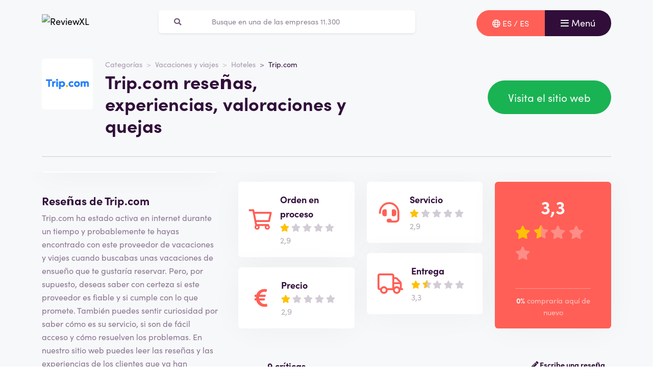

--- FILE ---
content_type: text/html; charset=UTF-8
request_url: https://reviewxl.com/es/trip-com-criticas
body_size: 12252
content:
<!doctype html>
<html lang="es-ES">
<head>
<meta charset="utf-8">
<script>(function(w,d,s,l,i){w[l]=w[l]||[];w[l].push({'gtm.start':
new Date().getTime(),event:'gtm.js'});var f=d.getElementsByTagName(s)[0],
j=d.createElement(s),dl=l!='dataLayer'?'&l='+l:'';j.async=true;j.src=
'https://www.googletagmanager.com/gtm.js?id='+i+dl;f.parentNode.insertBefore(j,f);
})(window,document,'script','dataLayer','GTM-T2WMPGR');</script>
<meta name="viewport" content="width=device-width, initial-scale=1.0, maximum-scale=5">
<title>Trip.com reseñas, experiencias y valoraciones enero 2026</title>

<meta name="description" content="¿Cómo califican los clientes a Trip.com? Ver todas las reseñas y experiencias ✅100 % independientes ✅clientes reales ✅confiables. Véalos aquí »"/>

<meta property="og:image" content="https://reviewxl.com/img/og-image-reviewxl.jpg">
<meta property="og:title" content="Trip.com reseñas, experiencias y valoraciones enero 2026">
<meta property="og:url" content="https://reviewxl.com/es/trip-com-criticas">
<meta property="og:type" content="website">
<meta property="og:locale" content="es_ES">
<meta property="og:site_name" content="ReviewXL">
<meta property="og:description" content="¿Cómo califican los clientes a Trip.com? Ver todas las reseñas y experiencias ✅100 % independientes ✅clientes reales ✅confiables. Véalos aquí »"/>

<!-- Twitter Meta Tags -->
<meta name="twitter:card" content="summary_large_image">
<meta property="twitter:domain" content="ReviewXL">
<meta property="twitter:url" content="https://reviewxl.com/es/trip-com-criticas">
<meta name="twitter:title" content="Trip.com reseñas, experiencias y valoraciones enero 2026">

<meta name="twitter:description" content="¿Cómo califican los clientes a Trip.com? Ver todas las reseñas y experiencias ✅100 % independientes ✅clientes reales ✅confiables. Véalos aquí »">
<meta name="twitter:image" content="https://reviewxl.com/img/og-image-reviewxl.jpg">
<link rel="dns-prefetch" href="https://use.typekit.net">
<link rel="dns-prefetch" href="https://wct-1.com">
<link rel="dns-prefetch" href="https://kit.fontawesome.com">
<link rel="dns-prefetch" href="https://ka-p.fontawesome.com">
<link rel="dns-prefetch" href="https://www.google-analytics.com">
<link rel="dns-prefetch" href="https://www.googletagmanager.com">
<link rel="preload" href="https://wct-1.com/wct.js" as="script">
<meta name="robots" content="index,follow"/>

<meta name='ir-site-verification-token' value='-1652266874'>

<link rel="canonical" href="https://reviewxl.com/es/trip-com-criticas">

<meta name="verification" content="3f2581db4ccb098f2d4803b10856dca9" />


<link rel="alternate" href="https://reviewxl.com/en-gb/trip-com-reviews" hreflang="en-gb"/>
<link rel="alternate" href="https://reviewxl.com/nl/trip-com-beoordelingen" hreflang="nl-nl"/>
<link rel="alternate" href="https://reviewxl.com/nl-be/trip-com-beoordelingen" hreflang="nl-be"/>
<link rel="alternate" href="https://reviewxl.com/fr-be/trip-com-commentaires" hreflang="fr-be"/>
<link rel="alternate" href="https://reviewxl.com/fr/trip-com-commentaires" hreflang="fr-fr"/>
<link rel="alternate" href="https://reviewxl.com/es/trip-com-criticas" hreflang="es-es"/>
<link rel="alternate" href="https://reviewxl.com/de/trip-com-bewertungen" hreflang="de-de"/>
<link rel="alternate" href="https://reviewxl.com/de-at/trip-com-bewertungen" hreflang="de-at"/>
<link rel="alternate" href="https://reviewxl.com/de-ch/trip-com-bewertungen" hreflang="de-ch"/>
<link rel="alternate" href="https://reviewxl.com/it/trip-com-recensioni" hreflang="it-it"/>
<link rel="alternate" href="https://reviewxl.com/pl/trip-com-recenzje" hreflang="pl-pl"/>
<link rel="alternate" href="https://reviewxl.com/en-us/trip-com-reviews" hreflang="en-us"/>
<link rel="alternate" href="https://reviewxl.com/en-ca/trip-com-reviews" hreflang="en-ca"/>
<link rel="alternate" href="https://reviewxl.com/pt-br/trip-com-avaliacoes" hreflang="pt-br"/>
<link rel="alternate" href="https://reviewxl.com/sv-se/trip-com-recensioner" hreflang="sv-se"/>
<link rel="alternate" href="https://reviewxl.com/da-dk/trip-com-anmeldelser" hreflang="da-dk"/>
<link rel="alternate" href="https://reviewxl.com/ar-ae/trip-com-reviews" hreflang="ar-ae"/>
<link rel="alternate" href="https://reviewxl.com/hi-in/trip-com-%E0%A4%B8%E0%A4%AE%E0%A5%80%E0%A4%95%E0%A5%8D%E0%A4%B7%E0%A4%BE%E0%A4%8F%E0%A4%82" hreflang="hi-in"/>
<link rel="alternate" href="https://reviewxl.com/fi-fi/trip-com-arvostelut" hreflang="fi-fi"/>
<link rel="alternate" href="https://reviewxl.com/no-no/trip-com-anmeldelser" hreflang="no-no"/>
<link rel="alternate" href="https://reviewxl.com/es-ar/trip-com-criticas" hreflang="es-ar"/>
<link rel="alternate" href="https://reviewxl.com/cs-cz/trip-com-recenze" hreflang="cs-cz"/>
<link rel="alternate" href="https://reviewxl.com/et-ee/trip-com-%C3%BClevaated" hreflang="et-ee"/>
<link rel="alternate" href="https://reviewxl.com/hu-hu/trip-com-%C3%A9rt%C3%A9kel%C3%A9sek" hreflang="hu-hu"/>
<link rel="alternate" href="https://reviewxl.com/es-mx/trip-com-criticas" hreflang="es-mx"/>
<link rel="alternate" href="https://reviewxl.com/ru-ru/trip-com-%D0%BE%D0%B1%D0%B7%D0%BE%D1%80%D1%8B" hreflang="ru-ru"/>
<link rel="alternate" href="https://reviewxl.com/uk-ua/trip-com-%D0%BE%D0%B3%D0%BB%D1%8F%D0%B4%D0%B8" hreflang="uk-ua"/>
<link rel="alternate" href="https://reviewxl.com/bg/trip-com-%D1%80%D0%B5%D1%86%D0%B5%D0%BD%D0%B7%D0%B8%D0%B8" hreflang="bg-bg"/>
<link rel="alternate" href="https://reviewxl.com/hr/trip-com-recenzije" hreflang="hr-hr"/>
<link rel="alternate" href="https://reviewxl.com/el-gr/trip-com-%CE%B1%CE%BE%CE%B9%CE%BF%CE%BB%CE%BF%CE%B3%CE%AE%CF%83%CE%B5%CE%B9%CF%82" hreflang="el-gr"/>
<link rel="alternate" href="https://reviewxl.com/en-ie/trip-com-reviews" hreflang="en-ie"/>
<link rel="alternate" href="https://reviewxl.com/lv/trip-com-atsauksmes" hreflang="lv-lv"/>
<link rel="alternate" href="https://reviewxl.com/lt/trip-com-atsiliepimai" hreflang="lt-lt"/>
<link rel="alternate" href="https://reviewxl.com/ro/trip-com-recenzii" hreflang="ro-ro"/>
<link rel="alternate" href="https://reviewxl.com/sk/trip-com-recenzie" hreflang="sk-sk"/>
<link rel="alternate" href="https://reviewxl.com/si/trip-com-ocene" hreflang="sl-si"/>
<link rel="alternate" href="https://reviewxl.com/en-gb/trip-com-reviews" hreflang="x-default"/>

<meta name="suffix" content="es">
<meta name="search-route" content="https://reviewxl.com/es/busqueda">
<link rel="apple-touch-icon" sizes="57x57" href="/favicon/apple-icon-57x57.png">
<link rel="apple-touch-icon" sizes="60x60" href="/favicon/apple-icon-60x60.png">
<link rel="apple-touch-icon" sizes="72x72" href="/favicon/apple-icon-72x72.png">
<link rel="apple-touch-icon" sizes="76x76" href="/favicon/apple-icon-76x76.png">
<link rel="apple-touch-icon" sizes="114x114" href="/favicon/apple-icon-114x114.png">
<link rel="apple-touch-icon" sizes="120x120" href="/favicon/apple-icon-120x120.png">
<link rel="apple-touch-icon" sizes="144x144" href="/favicon/apple-icon-144x144.png">
<link rel="apple-touch-icon" sizes="152x152" href="/favicon/apple-icon-152x152.png">
<link rel="apple-touch-icon" sizes="180x180" href="/favicon/apple-icon-180x180.png">
<link rel="icon" type="image/png" sizes="192x192" href="/favicon/android-icon-192x192.png">
<link rel="icon" type="image/png" sizes="32x32" href="/favicon/favicon-32x32.png">
<link rel="icon" type="image/png" sizes="96x96" href="/favicon/favicon-96x96.png">
<link rel="icon" type="image/png" sizes="16x16" href="/favicon/favicon-16x16.png">
<link rel="manifest" href="/favicon/manifest.json">
<meta name="msapplication-TileColor" content="#ffffff">
<meta name="msapplication-TileImage" content="/favicon/ms-icon-144x144.png">
<meta name="theme-color" content="#ffffff">
<script type="application/ld+json">
{
"@context": "https://schema.org",
"@type": "WebSite",
"url": "https://reviewxl.com/es",
"potentialAction": {
"@type": "SearchAction",
"target": {
"@type": "EntryPoint",
"urlTemplate": "https://reviewxl.com/es/busqueda?q={search_term_string}"
},
"query-input": "required name=search_term_string"
}
}
</script>
<link href="https://reviewxl.com/css/app.css" rel="stylesheet">
</head>
<body class="header-gray ">
<noscript><iframe src="https://www.googletagmanager.com/ns.html?id=GTM-T2WMPGR" height="0" width="0" style="display:none;visibility:hidden"></iframe></noscript>
<nav id="navbar-main" class="navbar navbar-light">
<div class="container">
<div class="d-flex w-100 justify-content-between">
<a class="navbar-brand" href="https://reviewxl.com/es" title="Reseñas">
<img src="/img/logo-reviewxl.svg" alt="ReviewXL" class="img-fluid" width="313px" height="40px">
</a>
<form method="GET" action="https://reviewxl.com/es/busqueda" id="nav-main-menu" class="d-none d-lg-block search-form">
<label class="input-group">
<div class="input-group-text"><i class="fa fa-search"></i></div>
<input class="form-control py-1" type="search" name="q" placeholder="Busque en una de las empresas 11.300" aria-label="Zoeken" value="" autocomplete="off">
</label>
</form>
<div class="btn-group">
<button class="btn btn-secondary" type="button" data-bs-toggle="offcanvas" data-bs-target="#offcanvas-locale" aria-controls="offcanvasTop">
<i class="far fa-globe"></i>
<span class="d-none d-md-inline-block">ES / ES</span>
</button>
<button class="navbar-toggler btn btn-primary" type="button" data-bs-toggle="collapse" data-bs-target="#navbar-full" aria-controls="navbar-full" aria-expanded="false" aria-label="Toggle navigation">
<i class="far fa-bars"></i>
<span class="d-none d-md-inline-block">Menú</span>
</button>
</div>
</div>
<div class="collapse navbar-collapse" id="navbar-full">
<div class="container py-1 vh-100">
<div class="row">
<a class="col p-1 mt-1 pe-2 border-0" href="https://reviewxl.com/es" title="Reseñas">
<img loading="lazy" src="/img/logo-light-reviewxl.svg" alt="ReviewXL" class="img-fluid" width="313px" height="40px">
</a>
<div class="col-auto menu-close text-light align-self-center p-1" data-bs-target="#navbar-full" data-bs-toggle="collapse">
Cerca <i class="fal fa-times"></i>
</div>
</div>
<form id="nav-form-menu" class="search-form my-2" method="GET" action="https://reviewxl.com/es/busqueda">
<label class="input-group">
<button class="input-group-text bg-body-color px-2 px-md-3" type="submit"><i class="fa fa-search"></i></button>
<input class="form-control py-2 px-1 px-md-2 bg-body-color text-light-purple" type="search" name="q" placeholder="Busque en una de las empresas 11.300" aria-label="Zoeken" autocomplete="off">
</label>
</form>
<ul class="navbar-nav">
<li class="nav-item active">
<a class="nav-link" href="https://reviewxl.com/es">Casa</a>
</li>
<li class="nav-item">
<a class="nav-link" href="https://reviewxl.com/es/categorias">Categorías</a>
</li>
<li class="nav-item">
<a class="nav-link" href="https://reviewxl.com/es/sobre-nosotros">Sobre nosotros</a>
</li>
<li class="nav-item">
<a class="nav-link" href="https://reviewxl.com/es/blog">Blogs</a>
</li>
</ul>
</div>
</div>
</div>
</nav>
<div class="offcanvas offcanvas-top" tabindex="-1" id="offcanvas-locale">
<div class="offcanvas-body">
<div class="container">
<div class="row">
<a class="col p-1 mt-1 pe-2 mb-2 border-0" href="https://reviewxl.com/es" title="Reseñas">
<img loading="lazy" src="/img/logo-light-reviewxl.svg" alt="ReviewXL" class="img-fluid" width="313px" height="40px">
</a>
<div class="col-auto menu-close text-light align-self-center p-1" data-bs-dismiss="offcanvas" aria-label="Close">
Cerca <i class="fal fa-times"></i>
</div>
</div>
<ul class="nav row">
<div class="col-12 col-xl-6">
<li class="nav-item">
<a class="nav-link ps-0" href="https://reviewxl.com/es-ar">Argentina / Español</a>
</li>
<li class="nav-item">
<a class="nav-link ps-0" href="https://reviewxl.com/de-at">Austria / Deutsch</a>
</li>
<li class="nav-item">
<a class="nav-link ps-0" href="https://reviewxl.com/fr-be">Belgium / Français</a>
</li>
<li class="nav-item">
<a class="nav-link ps-0" href="https://reviewxl.com/nl-be">Belgium / Nederlands</a>
</li>
<li class="nav-item">
<a class="nav-link ps-0" href="https://reviewxl.com/pt-br">Brasil / Português</a>
</li>
<li class="nav-item">
<a class="nav-link ps-0" href="https://reviewxl.com/bg">Bulgaria / България</a>
</li>
<li class="nav-item">
<a class="nav-link ps-0" href="https://reviewxl.com/en-ca">Canada / English</a>
</li>
<li class="nav-item">
<a class="nav-link ps-0" href="https://reviewxl.com/hr">Croatia / Hrvatska</a>
</li>
<li class="nav-item">
<a class="nav-link ps-0" href="https://reviewxl.com/cs-cz">Czech Republic / Čeština</a>
</li>
<li class="nav-item">
<a class="nav-link ps-0" href="https://reviewxl.com/da-dk">Danmark / Dansk</a>
</li>
<li class="nav-item">
<a class="nav-link ps-0" href="https://reviewxl.com/et-ee">Estonia / Eesti</a>
</li>
<li class="nav-item">
<a class="nav-link ps-0" href="https://reviewxl.com/fi-fi">Finland / Suomalainen</a>
</li>
<li class="nav-item">
<a class="nav-link ps-0" href="https://reviewxl.com/fr">France / Français</a>
</li>
<li class="nav-item">
<a class="nav-link ps-0" href="https://reviewxl.com/de">Germany / Deutsch</a>
</li>
<li class="nav-item">
<a class="nav-link ps-0" href="https://reviewxl.com/en-gb">Great Britain / English</a>
</li>
<li class="nav-item">
<a class="nav-link ps-0" href="https://reviewxl.com/el-gr">Greece / Ελλάδα</a>
</li>
<li class="nav-item">
<a class="nav-link ps-0" href="https://reviewxl.com/hu-hu">Hungary / Magyar</a>
</li>
<li class="nav-item">
<a class="nav-link ps-0" href="https://reviewxl.com/hi-in">India / हिन्दी</a>
</li>
</div>
<div class="col-12 col-xl-6">
<li class="nav-item">
<a class="nav-link ps-0" href="https://reviewxl.com/en-ie">Ireland / Éire</a>
</li>
<li class="nav-item">
<a class="nav-link ps-0" href="https://reviewxl.com/it">Italy / Italiano</a>
</li>
<li class="nav-item">
<a class="nav-link ps-0" href="https://reviewxl.com/lv">Latvia / Latvija</a>
</li>
<li class="nav-item">
<a class="nav-link ps-0" href="https://reviewxl.com/lt">Lithuania / Lietuva</a>
</li>
<li class="nav-item">
<a class="nav-link ps-0" href="https://reviewxl.com/es-mx">Mexico / Español</a>
</li>
<li class="nav-item">
<a class="nav-link ps-0" href="https://reviewxl.com/no-no">Norway / Norsk</a>
</li>
<li class="nav-item">
<a class="nav-link ps-0" href="https://reviewxl.com/pl">Poland / Polskie</a>
</li>
<li class="nav-item">
<a class="nav-link ps-0" href="https://reviewxl.com/ro">Romania / România</a>
</li>
<li class="nav-item">
<a class="nav-link ps-0" href="https://reviewxl.com/ru-ru">Russia / Русский</a>
</li>
<li class="nav-item">
<a class="nav-link ps-0" href="https://reviewxl.com/sk">Slovakia / Slovensko</a>
</li>
<li class="nav-item">
<a class="nav-link ps-0" href="https://reviewxl.com/si">Slovenia / Slovenija</a>
</li>
<li class="nav-item">
<a class="nav-link ps-0" href="https://reviewxl.com/es">Spain / Español</a>
</li>
<li class="nav-item">
<a class="nav-link ps-0" href="https://reviewxl.com/sv-se">Sverige / Svenska</a>
</li>
<li class="nav-item">
<a class="nav-link ps-0" href="https://reviewxl.com/de-ch">Switzerland / Deutsch</a>
</li>
<li class="nav-item">
<a class="nav-link ps-0" href="https://reviewxl.com/nl">The Netherlands / Nederlands</a>
</li>
<li class="nav-item">
<a class="nav-link ps-0" href="https://reviewxl.com/uk-ua">Ukraine / Україна</a>
</li>
<li class="nav-item">
<a class="nav-link ps-0" href="https://reviewxl.com/ar-ae">United Arab Emirates / الإمارات العربية المتحدة</a>
</li>
<li class="nav-item">
<a class="nav-link ps-0" href="https://reviewxl.com/en-us">United States / English</a>
</li>
</div>
</ul>
</div>
</div>
</div>
<main>

<script type="application/ld+json">{"@context":"http:\/\/schema.org","@type":"LocalBusiness","@id":"https:\/\/reviewxl.com\/es\/trip-com-criticas","name":"Trip.com","image":"https:\/\/ui.awin.com\/images\/upload\/merchant\/profile\/22403.png","aggregateRating":{"@type":"AggregateRating","worstRating":"1","bestRating":"10","ratingValue":"2.5","reviewCount":"8"},"review":[{"@type":"Review","itemReviewed":{"@context":"http:\/\/schema.org","@type":"LocalBusiness","image":"https:\/\/ui.awin.com\/images\/upload\/merchant\/profile\/22403.png","name":"Trip.com"},"author":{"@type":"Person","name":"Pablo S."},"datePublished":"2025-07-23T05:52:40+02:00","headline":"Me siento estafado","reviewBody":"Una experiencia absolutamente decepcionante.\r\nCero atenci\u00f3n personalizada, nula gesti\u00f3n con la aerol\u00ednea y pr\u00e1cticas que considero enga\u00f1osas. Me he sentido estafado.\r\n\r\nCompr\u00e9 un billete que inclu\u00eda equipaje facturado, pero debido a cambios realizados por la aerol\u00ednea (no por m\u00ed), me vi obligado a aceptar como \u00fanica alternativa un nuevo vuelo que no se ajustaba a mis necesidades, adem\u00e1s de pagar una diferencia de 166 euros.\r\n\r\nLo m\u00e1s indignante es que el nuevo billete fue emitido sin equipaje facturado, a pesar de que el original s\u00ed lo inclu\u00eda.\r\n\r\nNo me cansar\u00e9 de denunciar esta situaci\u00f3n ante organismos de defensa del consumidor, redes sociales y cualquier v\u00eda disponible. Por supuesto, nunca volver\u00e9 a utilizar TRIP.COM ni ning\u00fan otro intermediario. Las pol\u00edticas de las aerol\u00edneas ya son suficientemente abusivas como para que encima tengamos que lidiar con una mala gesti\u00f3n por parte de plataformas como esta.\r\n\r\nN.\u00ba de reserva 1321655030912361","reviewRating":{"@type":"Rating","bestRating":"10","worstRating":"1","ratingValue":2},"publisher":{"@type":"Organization","name":"ReviewXL","sameAs":"https:\/\/reviewxl.com\/"},"inLanguage":"NL"}]}</script>
<div class="header header-company">
<div class="container">
<div class="row">
<div class="col-12 col-lg-7 d-flex align-items-center">
<div class="row">
<div class="col-auto">
<img loading="lazy" src="https://ui.awin.com/images/upload/merchant/profile/22403.png"
alt="Trip.com logo"
class="img-company-thumb float-start" width="100px" height="100px">
</div>
<div class="col">
<nav aria-label="breadcrumb">
<ol class="breadcrumb">
<li class="breadcrumb-item"><a href="https://reviewxl.com/es/categorias">Categorías</a></li>
<li class="breadcrumb-item"><a href="https://reviewxl.com/es/vacaciones-y-viajes">Vacaciones y viajes</a></li>
<li class="breadcrumb-item"><a href="https://reviewxl.com/es/hoteles">Hoteles</a></li>
<li class="breadcrumb-item active" aria-current="page"><span>Trip.com</span></li>
</ol>
</nav>
<script type="application/ld+json">
{
"@context": "http://schema.org",
"@type": "BreadcrumbList",
"itemListElement":
[
{
"@type": "ListItem",
"position": 1,
"item": "https://reviewxl.com/es/categorias",
"name": "Categorías"
}, {
"@type": "ListItem",
"position": 2,
"item": "https://reviewxl.com/es/vacaciones-y-viajes",
"name": "Vacaciones y viajes"
}, {
"@type": "ListItem",
"position": 3,
"item": "https://reviewxl.com/es/hoteles",
"name": "Hoteles"
}, {
"@type": "ListItem",
"position": 4,
"item": "https://reviewxl.com/es/trip-com-criticas",
"name": "Trip.com"
} 
]
}
</script>
<h1 class="company-heading mt-1 mt-md-0 mb-2 mb-md-0">Trip.com reseñas, experiencias, valoraciones y quejas</h1>
</div>
</div>
</div>
<div class="col-12 col-lg-5 align-self-center text-md-end">
<span data-route="aHR0cHM6Ly9yZXZpZXd4bC5jb20vZXMvcmVkaXJlY2Npb25hci80ODk2" class="btn btn-lg btn-success btn-visit-website">Visita el sitio web
</span>
</div>
</div>
<div class="col-12 mt-3 d-none d-md-block">
<div class="company-divider"></div>
</div>
</div>
</div>
<div class="header d-block d-md-none header-company-scrolled">
<div class="container">
<div class="row">
<div class="h3 px-1 pb-1" style="font-size: 20px; line-height: 22px;">Trip.com reseñas, experiencias, valoraciones y quejas</div>
<div class="col-12 col-lg-5 my-auto px-1 text-center text-md-end">
<a href="#para agregar" class="btn btn-outline-primary d-inline-block d-md-none">Calificar</a>
<span data-route="aHR0cHM6Ly9yZXZpZXd4bC5jb20vZXMvcmVkaXJlY2Npb25hci80ODk2" class="btn btn-success btn-visit-website">Visita el sitio web</span>
<a href="#para agregar" class="btn btn-outline-primary d-none d-md-inline-block">Escribe una comentario</a>
<button id="menu-scrolled" class="navbar-toggler nav-link-login d-none d-md-inline-block" type="button"
data-bs-toggle="collapse" data-bs-target="#navbar-full" aria-controls="navbar-full"
aria-expanded="false" aria-label="Toggle navigation">
<i class="fa fa-bars"></i> Menú
</button>
</div>
</div>
</div>
</div>
<div class="bg-gray">
<span id="companyId" class="d-none">4896</span>
<section class="container mt-0 mt-md-2 mb-3">
<div class="row g-1 g-md-3">
<div class="col-12 col-lg-5 col-xl-4">
<div class="position-sticky fixed-top d-none d-md-block bg-white p-2 mb-3 sticky-scroller">
<div class="row pb-2 d-flex align-items-center">
<div class="col-md-4">
<img loading="lazy" src="https://ui.awin.com/images/upload/merchant/profile/22403.png" alt="Trip.com logo"
class="img-company-thumb" width="110px" height="110px">
</div>
<div class="col-md-8">
<div class="cat-wrapper pb-1">
<div class="comp-cat">Sitio web</div>
<b class="comp-website-detail">
<span class="btn-visit-website text-primary"
data-route="aHR0cHM6Ly9yZXZpZXd4bC5jb20vZXMvcmVkaXJlY2Npb25hci80ODk2">es.trip.com
</span>
</b>
</div>
<div class="cat-wrapper">
<div class="comp-cat">Categoría</div>
<a href="https://reviewxl.com/es/vacaciones-y-viajes" class="comp-cat-detail text-primary"><b>Vacaciones y viajes</b></a>
</div>
</div>
</div>
<div class="row g-1">
<div class="col-md-6">
<span data-route="aHR0cHM6Ly9yZXZpZXd4bC5jb20vZXMvcmVkaXJlY2Npb25hci80ODk2"
class="w-100 p-1 btn btn-success btn-sm btn-visit-website">Visita el sitio web</span>
</div>
<div class="col">
<a href="#para agregar"
class="w-100 btn btn-sm btn-outline-primary p-1 d-none d-md-inline-block">Escribe una comentario</a>
</div>
</div>
</div>
<div class="d-none d-md-block">
<div class="card-company-description">
<div class="card-body p-0" id="company-description-desktop">
<h2>Reseñas de Trip.com</h2><p>Trip.com ha estado activa en internet durante un tiempo y probablemente te hayas encontrado con este proveedor de vacaciones y viajes cuando buscabas unas vacaciones de ensueño que te gustaría reservar. Pero, por supuesto, deseas saber con certeza si este proveedor es fiable y si cumple con lo que promete. También puedes sentir curiosidad por saber cómo es su servicio, si son de fácil acceso y cómo resuelven los problemas. En nuestro sitio web puedes leer las reseñas y las experiencias de los clientes que ya han reservado con Trip.com y decidir por ti mismo/a si esta tienda es la adecuada para ti. ¿Ya eres cliente de Trip.com? ¡Ayúdanos a nosotros y a otros clientes compartiendo tu reseña de Trip.com con nosotros!</p><h2>Acerca de Trip.com</h2><p>Trip.com es un proveedor reconocido de viajes y vacaciones. Están activos en la <a class="link cursor-pointer" target="_blank" href="https://reviewxl.com/es/vacaciones-y-viajes">Vacaciones y viajes</a> y también se les considera especialistas en su campo. El tener un sitio web bien organizado, emplear una variedad de métodos de pago seguros y conocidos y estar inscritos en el registro de la Cámara de Comercio de los Países Bajos son puntos positivos sólidos que indican que Trip.com es una tienda en línea confiable. Consideramos que Trip.com es fiable.</p><h2>Activa en la categoría <a class="link cursor-pointer" target="_blank" href="https://reviewxl.com/es/vacaciones-y-viajes">Vacaciones y viajes</a></h2><p>Hay muchos proveedores de viajes y vacaciones y, a veces, a los clientes les resulta difícil determinar si un proveedor es confiable y seguro. Pero hay aspectos que debes tener en cuenta si deseas reservar un viaje o unas vacaciones en línea. Por ejemplo, puedes asegurarte de que la empresa esté registrada en la Cámara de Comercio, que ofrezca métodos de pago seguros y conocidos, como iDeal, y verificar si el número de teléfono está claramente indicado en el sitio web. Estos son fuertes indicadores de que una empresa es seria. También puedes comprobar si la empresa está registrada con marcas de calidad, como la SGR (Fundación del Fondo de Garantía de Viajes) y la ANVR (Asociación General Neerlandesa de Empresas de Viajes).</p><h2>¿Por qué elegir a Trip.com?</h2><p>¿Por qué deberías elegir a Trip.com? Trip.com tiene un sitio web claro y fácil de usar que también es adecuado para ser usado desde teléfonos inteligentes o tabletas. Puedes encontrar viajes y vacaciones fácilmente y toda la información sobre las condiciones de entrega es clara y fácil de encontrar. Además, el sitio web está protegido con un certificado SSL/TSL. El cual es reconocible por el símbolo del candado cerrado que se encuentra frente a la url en la barra del navegador web. Lo cual significa que puedes dejar datos personales de forma segura y también puedes pagar de forma segura en línea. 
Trip.com tiene varias opciones de contacto. Puedes contactarlos por correo electrónico o por teléfono. Trip.com cuenta con un equipo de expertos que pueden responder a todas tus preguntas sobre la reserva de una viaje o unas vacacion.</p><h2>Comparte tus experiencias con Trip.com</h2><p>¿Ya eres cliente de Trip.com? Ayúdanos a nosotros y a nuestros visitantes a completar la historia sobre Trip.com y escribe tu reseña. Se honesto/a sobre las experiencias positivas y las negativas y ayuda a los clientes a tomar una buena decisión sobre si realizar una reserva o no con este proveedor. Queremos agradecerte de antemano por tomarte el tiempo para escribir la reseña.</p>

<span data-route="aHR0cHM6Ly9yZXZpZXd4bC5jb20vZXMvcmVkaXJlY2Npb25hci80ODk2" class="btn-visit-website" style="cursor: pointer;">
<img src="/img/companies/screenshots/4896.jpg"
alt="Reviews over Trip.com" class="img-fluid rounded shadow-lg border"
title="Visita el sitio web" data-bs-toggle="tooltip"
loading="lazy">
</span>
</div>
</div>


<span class="h4 mt-3">Compañías relacionadas</span>
<a href="https://reviewxl.com/es/nh-hotel-group-criticas" class="card card-company-small company-thumbs mb-2">
<div class="card-body p-1">
<div class="row g-0 align-items-center">
<div class="col-auto">
<img loading="lazy" src="https://cdn.tradetracker.net/de/campaign_image_square/35590.png" alt="NH Hotel Group logo" class="img-company-thumb me-2" width="100px" height="100px">
</div>
<div class="col">
NH Hotel Group
<div class="text-muted">
<i class="fal fa-comment-alt"></i>
2 críticas
</div>
<div>
<div class="stars">
<span class="stars-block">
<i class="fa fa-star star-active "></i>
<i class="fa fa-star star-active "></i>
<i class="fa fa-star star-active "></i>
<i class="fa fa-star "></i>
<i class="fa fa-star "></i>
</span>
<span class="stars-score">
6
</span>
</div>
</div>
</div>
</div>
</div>
</a>
<a href="https://reviewxl.com/es/hrs-criticas" class="card card-company-small company-thumbs mb-2">
<div class="card-body p-1">
<div class="row g-0 align-items-center">
<div class="col-auto">
<img loading="lazy" src="https://ui.awin.com/images/upload/merchant/profile/15152.png" alt="HRS logo" class="img-company-thumb me-2" width="100px" height="100px">
</div>
<div class="col">
HRS
<div class="text-muted">
<i class="fal fa-comment-alt"></i>
1 clasificación
</div>
<div>
<div class="stars">
<span class="stars-block">
<i class="fa fa-star star-active "></i>
<i class="fa fa-star star-active "></i>
<i class="fa fa-star star-active "></i>
<i class="fa fa-star star-active "></i>
<i class="fa fa-star star-active "></i>
</span>
<span class="stars-score">
10
</span>
</div>
</div>
</div>
</div>
</div>
</a>
<a href="https://reviewxl.com/es/htophotels-criticas" class="card card-company-small company-thumbs mb-2">
<div class="card-body p-1">
<div class="row g-0 align-items-center">
<div class="col-auto">
<img loading="lazy" src="https://cdn.tradetracker.net/de/campaign_image_square/36090.png" alt="htophotels logo" class="img-company-thumb me-2" width="100px" height="100px">
</div>
<div class="col">
htophotels
<div class="text-muted">
<i class="fal fa-comment-alt"></i>
1 clasificación
</div>
<div>
<div class="stars">
<span class="stars-block">
<i class="fa fa-star star-active "></i>
<i class="fa fa-star star-active "></i>
<i class="fa fa-star star-active "></i>
<i class="fa fa-star star-active "></i>
<i class="fa fa-star star-active "></i>
</span>
<span class="stars-score">
10
</span>
</div>
</div>
</div>
</div>
</div>
</a>

<div class="text-center mb-3">
<a href="https://reviewxl.com/es/vacaciones-y-viajes" class="btn btn-secondary">Ver todo de esta categoría</a>
</div>

</div>
</div>
<div class="col-12 col-lg-7 col-xl-8">
<div class="row">
<div class="col-md-4 order-1 mt-1 mt-md-0 col-12">
<form
class="card-body bg-white rounded star-subratings p-md-2 p-1 mb-1 mb-md-2 company-rating-shadow"
action="" method="GET">
<button class="btn d-flex align-items-center remove-btn-border p-0" name="option"
value="rating_order">
<div class="review-icon float-start"><i class="far fa-shopping-cart"></i></div>
<div class="text-start">
<div class="review-icon-title">Orden en proceso</div>
<div class="stars">
<span class="stars-block">
<i class="fa fa-star star-active "></i>
<i class="fa fa-star "></i>
<i class="fa fa-star "></i>
<i class="fa fa-star "></i>
<i class="fa fa-star "></i>
</span>
<span class="stars-score">
2,9
</span>
</div>
</div>
</button>
</form>
<form class="card-body bg-white rounded star-subratings p-md-2 p-1 company-rating-shadow"
action="" method="GET">
<button class="btn d-flex align-items-center remove-btn-border p-0" name="option"
value="rating_price">
<div class="review-icon float-start"><i class="fas fa-euro-sign"></i></div>
<div class="text-start">
<div class="review-icon-title">Precio</div>
<div class="stars">
<span class="stars-block">
<i class="fa fa-star star-active "></i>
<i class="fa fa-star "></i>
<i class="fa fa-star "></i>
<i class="fa fa-star "></i>
<i class="fa fa-star "></i>
</span>
<span class="stars-score">
2,9
</span>
</div>
</div>
</button>
</form>
</div>
<div class="col-md-4 order-2 mt-1 mt-md-0">
<form
class="card-body bg-white rounded star-subratings p-md-2 p-1 mb-1 mb-md-2 company-rating-shadow"
action="" method="GET">
<button class="btn d-flex align-items-center remove-btn-border p-0" name="option"
value="rating_service">
<div class="review-icon float-start"><i class="fas fa-headset"></i></div>
<div class="text-start">
<div class="review-icon-title">Servicio</div>
<div class="stars">
<span class="stars-block">
<i class="fa fa-star star-active "></i>
<i class="fa fa-star "></i>
<i class="fa fa-star "></i>
<i class="fa fa-star "></i>
<i class="fa fa-star "></i>
</span>
<span class="stars-score">
2,9
</span>
</div>
</div>
</button>
</form>
<form class="card-body bg-white rounded star-subratings p-md-2 p-1 company-rating-shadow"
action="" method="GET">
<button class="btn d-flex align-items-center remove-btn-border p-0" name="option"
value="rating_delivery">
<div class="review-icon float-start"><i class="far fa-truck"></i></div>
<div class="text-start">
<div class="review-icon-title">Entrega</div>
<div class="stars">
<span class="stars-block">
<i class="fa fa-star star-active "></i>
<i class="fa-stack">
<i class="fa fa-star fa-stack-1x"></i>
<i class="fa fa-star-half fa-stack-1x star-active"></i>
</i>
<i class="fa fa-star "></i>
<i class="fa fa-star "></i>
<i class="fa fa-star "></i>
</span>
<span class="stars-score">
3,3
</span>
</div>
</div>
</button>
</form>
</div>
<div class="col-md-4 order-0 order-md-3 mt-2 mt-md-0">
<div class="company-score card-header bg-secondary text-light rounded p-1 p-md-2 px-md-3 company-rating-shadow"
style="z-index: 0">
<div class="stars">
<span class="stars-block">
<i class="fa fa-star star-active "></i>
<i class="fa-stack">
<i class="fa fa-star fa-stack-1x"></i>
<i class="fa fa-star-half fa-stack-1x star-active"></i>
</i>
<i class="fa fa-star "></i>
<i class="fa fa-star "></i>
<i class="fa fa-star "></i>
</span>
<span class="stars-score">
3,3
</span>
</div>
<div class="total-buyagain-percentage text-center mt-2 mt-md-0">
<span
class="percentage">0%</span> <span>compraría aquí de nuevo</span>
</div>
</div>
</div>
</div>
<div class="row pt-3 pt-md-4 pb-2 justify-content-between">
<div class="col-md-3 col-6 text-primary text-center border-bottom-red">
9 críticas
</div>
<div class="col-md-9 col-6 text-end border-bottom-gray">
<a href="#para agregar" class="fw-bold"><i class="fas fa-pencil-alt"></i>
Escribe una reseña
</a>
</div>
</div>
<div class="card card-review mt-2" id="review-expert">
<div class="card-body">
<div class="row">
<div class="col-md">
<div class="h3">
<span class="review-name">Lee nuestra reseña de Trip.com</span>
<span class="text-success h5">
<i class="fa fa-check-circle" data-bs-toggle="tooltip" data-bs-placement="top" title="La calificación ha sido verificada"></i>
</span>
</div>
</div>
</div>
<p class="review-description-full">

Hemos verificado la información de la empresa Trip.com. 
La tienda virtual <span class="btn-visit-website cursor-pointer" data-route="aHR0cHM6Ly9yZXZpZXd4bC5jb20vZXMvcmVkaXJlY2Npb25hci80ODk2"><b>uk.trip.com</b></span> está activa durante un tiempo y es una empresa confiable para realizar pedidos. 
Por supuesto que Trip.com está inscrita en la Cámara de Comercio de los Países Bajos (abreviada como KvK en neerlandés) y el sitio web está protegido con un certificado SSL/TSL, 
el cual es reconocible por el símbolo del candado cerrado que se encuentra frente a la dirección url en la barra del navegador. 
Dicha seguridad indica que puedes utilizar de forma segura los métodos de pago comunes y seguros que ofrece Trip.com.
<br><br>
Trip.com lleva años recibiendo clientes en su tienda virtual y tiene una buena reputación. 
Las reseñas de sus clientes son mayoritariamente positivas. 
Al escribir una reseña, ayudas a otros consumidores a tomar una decisión informada para realizar pedidos en esta tienda virtual.
<br><br>
¿Tienes curiosidad por saber más de Trip.com? Échale un vistazo al sitio web <span class="btn-visit-website cursor-pointer" data-route="aHR0cHM6Ly9yZXZpZXd4bC5jb20vZXMvcmVkaXJlY2Npb25hci80ODk2"><b>uk.trip.com</b></span>. 
Así podrás hacerte una idea de la empresa y ver la amplia gama de productos que ofrece. 
En el sitio web también encontrarás más información sobre las opciones de contacto y los horarios de apertura.

</p>
<div class="row">
<div class="post-review-date d-block d-md-inline-block col">
<span style="float:left;">Al corriente: 23-02-2022</span>
</div>
<div class="post-review-name d-block d-md-inline-block col">
<span style="float:right;">Escrito por: ReviewXL</span>
</div>
</div>
<hr>
<div class="row justify-content-between align-items-center review-score">
<div class="col-auto">
<div class="stars">
<div class="stars-box" style="background-size: auto 100%;">
<div class="stars-fill" style="width: 100%; background-size: auto 100%;"></div>
</div>
<span class="stars-score text-gray">
10 / 10
</span>
</div>
</div>
<div class="col-auto mt-1 mt-md-0">
<span class="review-order-score pe-2" data-bs-toggle="tooltip" data-bs-placement="top" title="Orden en proceso">
<i class="far fa-shopping-cart text-secondary" aria-hidden="true"></i> 5/5
</span>
<span class="review-service-score pe-2" data-bs-toggle="tooltip" data-bs-placement="top" title="Servicio">
<i class="fas fa-headset text-secondary" aria-hidden="true"></i> 5/5
</span>
<span class="review-price-score pe-2" data-bs-toggle="tooltip" data-bs-placement="top" title="Precio">
<i class="fas fa-euro-sign text-secondary" aria-hidden="true"></i> 5/5
</span>
<span class="review-delivery-score pe-2" data-bs-toggle="tooltip" data-bs-placement="top" title="Entrega">
<i class="far fa-truck text-secondary" aria-hidden="true"></i> 5/5
</span>
</div>
<div class="col-auto mt-1 mt-md-0 review-buyagain">
<b class="text-success">
<i class="far fa-file-certificate"></i>
Revisión de expertos
</b>
</div>
</div>
</div>
</div>

<div id="review-3007"
class="card card-review mt-2 ">
<div class="card-body">
<div class="row">
<div class="col-md">
<div class="h3">
<span class="review-name">Me siento estafado</span>
</div>
</div>
<div class="col-md-auto text-end">
<button class="btn btn-link p-0 btn-report-review d-none d-md-inline-block"
data-action="https://reviewxl.com/es/3007-criticas">Reporte</button>
</div>
</div>
<p class="review-description">
Una experiencia absolutamente decepcionante.<br>Cero atención personalizada, nula gestión con la aerolínea y prácticas que considero engañosas. Me he sentido estafado.<br><br>Compré un billete que incluía equipaje facturado, pero debido a cambios realizados por la aerolínea (no por mí), me vi obligado a aceptar como única alternativa un nuevo vuelo que no se ajustaba a mis necesidades, además de pagar una diferencia de 166 euros.<br><br>Lo más indignante es que el nuevo billete fue emitido sin equipaje facturado, a pesar de que el original sí lo incluía.<br><br>No me cansaré de denunciar esta situación ante organismos de defensa del consumidor, redes sociales y cualquier vía disponible. Por supuesto, nunca volveré a utilizar TRIP.COM ni ningún otro intermediario. Las políticas de las aerolíneas ya son suficientemente abusivas como para que encima tengamos que lidiar con una mala gestión por parte de plataformas como esta.<br><br>N.º de reserva 1321655030912361
</p>
<button type="button" class="btn btn-link p-0 btn-read-more d-none d-block mb-2">
Leer la reseña completa
</button>
<div class="row">
<div class="post-review-date d-block d-md-inline-block col">
<span
style="float:left;">Al corriente: 23-07-2025</span>
</div>
<div class="post-review-date d-block d-md-inline-block col text-left"
style=" visibility:hidden; ">
<span>Última edición el: 23-07-2025</span>
</div>
<div class="post-review-name d-block d-md-inline-block col">
<span style="float:right;">Escrito por: Pablo S.</span>
</div>
</div>
<hr>
<div class="row justify-content-between align-items-center review-score">
<div class="col-auto">
<div class="stars">
<div class="stars-box" style="background-size: auto 100%;">
<div class="stars-fill" style="width: 20%; background-size: auto 100%;"></div>
</div>
<span class="stars-score text-gray">
2 / 10
</span>
</div>
</div>
<div class="col-auto mt-1 mt-md-0">
<span class="review-order-score pe-2" data-bs-toggle="tooltip" data-bs-placement="top"
title="Orden en proceso">
<i class="far fa-shopping-cart text-secondary" aria-hidden="true"></i>
1/5
</span>
<span class="review-service-score pe-2" data-bs-toggle="tooltip" data-bs-placement="top"
title="Servicio">
<i class="fas fa-headset text-secondary" aria-hidden="true"></i>
1/5
</span>
<span class="review-price-score pe-2" data-bs-toggle="tooltip" data-bs-placement="top"
title="Precio">
<i class="fas fa-euro-sign text-secondary" aria-hidden="true"></i>
1/5
</span>
<span class="review-delivery-score pe-2" data-bs-toggle="tooltip" data-bs-placement="top"
title="Entrega">
<i class="far fa-truck text-secondary" aria-hidden="true"></i>
1/5
</span>
</div>
<div class="col-auto mt-1 mt-md-0 review-buyagain">
<span>¿Compra otra vez?</span>
<span class="buyagain-no px-1 py-0 my-0">
nuevo
</span>
</div>
</div>
</div>
</div>
<div class="modal fade" id="report-review-popup" tabindex="-1" aria-hidden="true">
<div class="modal-dialog">
<div class="modal-content">
<div class="modal-header d-flex justify-content-center py-2">
<div class="h5 m-0">¿Por qué desea la &quot;<span class="report-review-name"></span>&quot; revisión reporte?</div>
<button type="button" class="btn-close p-0" data-bs-dismiss="modal" aria-label="Close"></button>
</div>
<div class="modal-body">
<div class="list-group">
<div class="row">
<div class="col-12">
<div class="list-group" id="list-tab" role="tablist">
<form action="" method="POST" class="report-review-form card-body px-3">
<input type="hidden" name="_token" value="IDPimtXKkHHjDBHZRwe760ANlTGUWtG96eNphICG" autocomplete="off"> <input type="hidden" name="_method" value="put"> <button class="list-group-item list-group-item-action w-100 text-center"
role="button" id="list-home-list" name="reported"
value="inappropriate language">Lenguaje inapropiado</button>
<button class="list-group-item list-group-item-action w-100 text-center"
role="button" id="list-profile-list" name="reported"
value="spam">correo no deseado</button>
<button class="list-group-item list-group-item-action text-center" role="button"
type="button" data-bs-toggle="modal" data-bs-dismiss="modal"
data-bs-target="#report-review-other-popup">Diferente?
<i class="fas fa-arrow-right"></i></button>
</form>
</div>
</div>
</div>
</div>
</div>
</div>
</div>
</div>
<div class="modal fade overflow-hidden" id="report-review-other-popup" tabindex="-1" aria-hidden="true">
<div class="modal-dialog">
<div class="modal-content">
<div class="modal-header d-flex justify-content-center py-2">
<div class="h5 m-0">¿Por qué desea la &quot;<span class="report-review-name"></span>&quot; revisión reporte?</div>
<button type="button" class="btn-close p-0" data-bs-dismiss="modal" aria-label="Close"></button>
</div>
<div class="modal-body">
<form action="" method="POST" class="report-review-form card-body px-3">
<input type="hidden" name="_token" value="IDPimtXKkHHjDBHZRwe760ANlTGUWtG96eNphICG" autocomplete="off"> <input type="hidden" name="_method" value="put"> <textarea class="form-control" name="reported" rows="5" placeholder="Ingrese aquí por qué desea denunciar esta revisión."></textarea>
<div class="text-end">
<button class="btn btn-secondary mt-1">Reporte</button>
</div>
</form>
</div>
</div>
</div>
</div>

<div class="d-flex justify-content-center pt-2">
</div>

<hr>
<div id="para agregar" class="mb-3 mt-0 mt-md-3 add-review add-review-hashtag">
<div class="col-12 col-lg-12">
<span class="h3 card-title fw-bold">Escribe una reseña sobre Trip.com</span>
<hr>
</div>
<form action="https://reviewxl.com/es/trip-com/para-agregar" method="POST"
onsubmit="disableForm(this)" id="reviewForm">
<input type="hidden" name="_method" value="post"> <div id="my_name_CfJ7ZbKtaLAzPnxE_wrap" style="display: none" aria-hidden="true">
<input id="my_name_CfJ7ZbKtaLAzPnxE"
name="my_name_CfJ7ZbKtaLAzPnxE"
type="text"
value=""
autocomplete="nope"
tabindex="-1">
<input name="valid_from"
type="text"
value="[base64]"
autocomplete="off"
tabindex="-1">
</div>
<div class="row g-3">
<div class="col-md-6">
<div class="row">
<div class="col-md-6">
<div class="my-1">
Orden en proceso *<br>
<div class="stars-select h5" data-submit="0">
<input type="text" style="position:absolute;opacity:0;width:0;height:0;" name="rating_order" value="" required min="1" max="5">
<i class="fa fa-star "></i>
<i class="fa fa-star "></i>
<i class="fa fa-star "></i>
<i class="fa fa-star "></i>
<i class="fa fa-star "></i>
<span class="stars-select-amount">0</span>
</div>
/ 10
</div>
<div class="my-1">
Servicio *<br>
<div class="stars-select h5" data-submit="0">
<input type="text" style="position:absolute;opacity:0;width:0;height:0;" name="rating_service" value="" required min="1" max="5">
<i class="fa fa-star "></i>
<i class="fa fa-star "></i>
<i class="fa fa-star "></i>
<i class="fa fa-star "></i>
<i class="fa fa-star "></i>
<span class="stars-select-amount">0</span>
</div>
/ 10
</div>
</div>
<div class="col-md-6">
<div class="my-1">
Precio *<br>
<div class="stars-select h5" data-submit="0">
<input type="text" style="position:absolute;opacity:0;width:0;height:0;" name="rating_price" value="" required min="1" max="5">
<i class="fa fa-star "></i>
<i class="fa fa-star "></i>
<i class="fa fa-star "></i>
<i class="fa fa-star "></i>
<i class="fa fa-star "></i>
<span class="stars-select-amount">0</span>
</div>
/ 10
</div>
<div class="my-1">
Entrega *<br>
<div class="stars-select h5" data-submit="0">
<input type="text" style="position:absolute;opacity:0;width:0;height:0;" name="rating_delivery" value="" required min="1" max="5">
<i class="fa fa-star "></i>
<i class="fa fa-star "></i>
<i class="fa fa-star "></i>
<i class="fa fa-star "></i>
<i class="fa fa-star "></i>
<span class="stars-select-amount">0</span>
</div>
/ 10
</div>
</div>
</div>
<div class="my-2">
<label for="email">Su dirección de correo electrónico (no visible en el sitio web)*</label>
<input type="email" id="email" name="email" class="form-control mt-1 " maxlength="255" required>
</div>
<div class="my-2">
<label for="firstname">Anónimamente *</label>
<br>
<div class="form-check form-check-inline">
<input class="form-check-input" type="radio" name="anonymous" id="anonymous_yes"
data-anonymous="1" value="Anónimamente">
<label class="form-check-label" for="anonymous_yes">
sí
</label>
</div>
<div class="form-check form-check-inline">
<input class="form-check-input" type="radio" name="anonymous" id="anonymous_no"
data-anonymous="0" value="" checked>
<label class="form-check-label" for="anonymous_no">
nuevo
</label>
</div>
<div class="my-2">
<label for="firstname">su nombre *</label>
<input type="text" id="firstname" name="firstname" class="form-control mt-1 " maxlength="255" required>
</div>
<div class="mb-0 my-md-2">
<label for="lastname">Su apellido (no visible en el sitio web)</label>
<input type="text" id="lastname" name="lastname" class="form-control mt-1 " maxlength="191">
</div>
</div>
</div>
<div class="col-md-6 mt-0 mt-md-3">
<div class="my-2">
<label for="buy_again">¿Comprarías aquí de nuevo? *</label>
<br>
<div class="form-check form-check-inline">
<input class="form-check-input" type="radio" name="buy_again" id="buy_again_yes"
value="yes" checked>
<label class="form-check-label" for="buy_again_yes">sí</label>
</div>
<div class="form-check form-check-inline">
<input class="form-check-input" type="radio" name="buy_again" id="buy_again_no"
value="no">
<label class="form-check-label" for="buy_again_no">nuevo</label>
</div>
<div class="my-2">
<label for="title">Tu experiencia en una frase *</label>
<input type="text" id="title" name="title" class="form-control mt-1 " maxlength="255" required>
</div>
<div class="my-2">
<label for="description">Tu experiencia completa *</label>
<textarea id="description" name="description" class="form-control p-1 mt-1 "
rows="10"
placeholder="Describe tu experiencia con: empresa aquí. Explique en detalle su experiencia con esta empresa, de forma clara y honesta. Enumere tanto los aspectos positivos como los puntos a mejorar. Cuida tu lenguaje mientras escribes."
required></textarea>
</div>
</div>
</div>
</div>
<div class="alert alert-warning d-none p-2" id="buy-again-alert"
data-text1="¡Tu calificación es bastante alta! ¿Estás seguro de que no quieres volver a comprar aquí?"
data-text2="¡Tu calificación es bastante baja! ¿Estás seguro de que quieres volver a comprar aquí?">
</div>
<div class="text-end">
<button class="btn btn-secondary" id="submit">Enviar una crítica</button>
</div>
</form>
</div>
</div>
</div>
</section>
</div>
<div class="d-md-none d-block container">

<span class="h4 mt-3">Compañías relacionadas</span>
<a href="https://reviewxl.com/es/nh-hotel-group-criticas" class="card card-company-small company-thumbs mb-2">
<div class="card-body p-1">
<div class="row g-0 align-items-center">
<div class="col-auto">
<img loading="lazy" src="https://cdn.tradetracker.net/de/campaign_image_square/35590.png" alt="NH Hotel Group logo" class="img-company-thumb me-2" width="100px" height="100px">
</div>
<div class="col">
NH Hotel Group
<div class="text-muted">
<i class="fal fa-comment-alt"></i>
2 críticas
</div>
<div>
<div class="stars">
<span class="stars-block">
<i class="fa fa-star star-active "></i>
<i class="fa fa-star star-active "></i>
<i class="fa fa-star star-active "></i>
<i class="fa fa-star "></i>
<i class="fa fa-star "></i>
</span>
<span class="stars-score">
6
</span>
</div>
</div>
</div>
</div>
</div>
</a>
<a href="https://reviewxl.com/es/hrs-criticas" class="card card-company-small company-thumbs mb-2">
<div class="card-body p-1">
<div class="row g-0 align-items-center">
<div class="col-auto">
<img loading="lazy" src="https://ui.awin.com/images/upload/merchant/profile/15152.png" alt="HRS logo" class="img-company-thumb me-2" width="100px" height="100px">
</div>
<div class="col">
HRS
<div class="text-muted">
<i class="fal fa-comment-alt"></i>
1 clasificación
</div>
<div>
<div class="stars">
<span class="stars-block">
<i class="fa fa-star star-active "></i>
<i class="fa fa-star star-active "></i>
<i class="fa fa-star star-active "></i>
<i class="fa fa-star star-active "></i>
<i class="fa fa-star star-active "></i>
</span>
<span class="stars-score">
10
</span>
</div>
</div>
</div>
</div>
</div>
</a>
<a href="https://reviewxl.com/es/htophotels-criticas" class="card card-company-small company-thumbs mb-2">
<div class="card-body p-1">
<div class="row g-0 align-items-center">
<div class="col-auto">
<img loading="lazy" src="https://cdn.tradetracker.net/de/campaign_image_square/36090.png" alt="htophotels logo" class="img-company-thumb me-2" width="100px" height="100px">
</div>
<div class="col">
htophotels
<div class="text-muted">
<i class="fal fa-comment-alt"></i>
1 clasificación
</div>
<div>
<div class="stars">
<span class="stars-block">
<i class="fa fa-star star-active "></i>
<i class="fa fa-star star-active "></i>
<i class="fa fa-star star-active "></i>
<i class="fa fa-star star-active "></i>
<i class="fa fa-star star-active "></i>
</span>
<span class="stars-score">
10
</span>
</div>
</div>
</div>
</div>
</div>
</a>

<div class="text-center mb-3">
<a href="https://reviewxl.com/es/vacaciones-y-viajes" class="btn btn-secondary">Ver todo de esta categoría</a>
</div>


</div>
<section class="container my-3">
<div class="row g-1 g-md-3">
<div class="col-12 col-lg-5 col-xl-4 justify-content-center">
<span class="h4 my-3 fw-bold d-block">Otras empresas relacionadas</span>
<a href="https://reviewxl.com/es/transavia-criticas" class="card card-company-small company-thumbs mb-2">
<div class="card-body p-1">
<div class="row g-0 align-items-center">
<div class="col-auto">
<img loading="lazy" src="https://reviewxl.com/img/companies/icons/transavia.png" alt="Transavia logo" class="img-company-thumb me-2" width="100px" height="100px">
</div>
<div class="col">
Transavia
<div class="text-muted">
<i class="fal fa-comment-alt"></i>
4 críticas
</div>
<div>
<div class="stars">
<span class="stars-block">
<i class="fa fa-star star-active "></i>
<i class="fa fa-star star-active "></i>
<i class="fa-stack">
<i class="fa fa-star fa-stack-1x"></i>
<i class="fa fa-star-half fa-stack-1x star-active"></i>
</i>
<i class="fa fa-star "></i>
<i class="fa fa-star "></i>
</span>
<span class="stars-score">
5
</span>
</div>
</div>
</div>
</div>
</div>
</a>
<a href="https://reviewxl.com/es/h10-hotels-criticas" class="card card-company-small company-thumbs mb-2">
<div class="card-body p-1">
<div class="row g-0 align-items-center">
<div class="col-auto">
<img loading="lazy" src="https://cdn.tradetracker.net/nl/campaign_image_square/8339.png" alt="H10 Hotels logo" class="img-company-thumb me-2" width="100px" height="100px">
</div>
<div class="col">
H10 Hotels
<div class="text-muted">
<i class="fal fa-comment-alt"></i>
1 clasificación
</div>
<div>
<div class="stars">
<span class="stars-block">
<i class="fa fa-star star-active "></i>
<i class="fa fa-star star-active "></i>
<i class="fa fa-star star-active "></i>
<i class="fa fa-star star-active "></i>
<i class="fa fa-star star-active "></i>
</span>
<span class="stars-score">
10
</span>
</div>
</div>
</div>
</div>
</div>
</a>
<a href="https://reviewxl.com/es/fergus-hotels-criticas" class="card card-company-small company-thumbs mb-2">
<div class="card-body p-1">
<div class="row g-0 align-items-center">
<div class="col-auto">
<img loading="lazy" src="https://cdn.tradetracker.net/de/campaign_image_square/34816.png" alt="Fergus Hotels logo" class="img-company-thumb me-2" width="100px" height="100px">
</div>
<div class="col">
Fergus Hotels
<div class="text-muted">
<i class="fal fa-comment-alt"></i>
1 clasificación
</div>
<div>
<div class="stars">
<span class="stars-block">
<i class="fa fa-star star-active "></i>
<i class="fa fa-star star-active "></i>
<i class="fa fa-star star-active "></i>
<i class="fa fa-star star-active "></i>
<i class="fa fa-star star-active "></i>
</span>
<span class="stars-score">
10
</span>
</div>
</div>
</div>
</div>
</div>
</a>
<a href="https://reviewxl.com/es/js-hotels-criticas" class="card card-company-small company-thumbs mb-2">
<div class="card-body p-1">
<div class="row g-0 align-items-center">
<div class="col-auto">
<img loading="lazy" src="https://cdn.tradetracker.net/de/campaign_image_square/29687.png" alt="JS Hotels logo" class="img-company-thumb me-2" width="100px" height="100px">
</div>
<div class="col">
JS Hotels
<div class="text-muted">
<i class="fal fa-comment-alt"></i>
1 clasificación
</div>
<div>
<div class="stars">
<span class="stars-block">
<i class="fa fa-star star-active "></i>
<i class="fa fa-star star-active "></i>
<i class="fa fa-star star-active "></i>
<i class="fa fa-star star-active "></i>
<i class="fa fa-star star-active "></i>
</span>
<span class="stars-score">
10
</span>
</div>
</div>
</div>
</div>
</div>
</a>
<a href="https://reviewxl.com/es/thb-hotels-criticas" class="card card-company-small company-thumbs mb-2">
<div class="card-body p-1">
<div class="row g-0 align-items-center">
<div class="col-auto">
<img loading="lazy" src="https://cdn.tradetracker.net/de/campaign_image_square/31629.png" alt="THB Hotels logo" class="img-company-thumb me-2" width="100px" height="100px">
</div>
<div class="col">
THB Hotels
<div class="text-muted">
<i class="fal fa-comment-alt"></i>
1 clasificación
</div>
<div>
<div class="stars">
<span class="stars-block">
<i class="fa fa-star star-active "></i>
<i class="fa fa-star star-active "></i>
<i class="fa fa-star star-active "></i>
<i class="fa fa-star star-active "></i>
<i class="fa fa-star star-active "></i>
</span>
<span class="stars-score">
10
</span>
</div>
</div>
</div>
</div>
</div>
</a>
<a href="https://reviewxl.com/es/lol-travel-criticas" class="card card-company-small company-thumbs mb-2">
<div class="card-body p-1">
<div class="row g-0 align-items-center">
<div class="col-auto">
<img loading="lazy" src="https://cdn.tradetracker.net/de/campaign_image_square/33021.png" alt="lol.travel logo" class="img-company-thumb me-2" width="100px" height="100px">
</div>
<div class="col">
lol.travel
<div class="text-muted">
<i class="fal fa-comment-alt"></i>
2 críticas
</div>
<div>
<div class="stars">
<span class="stars-block">
<i class="fa fa-star star-active "></i>
<i class="fa fa-star star-active "></i>
<i class="fa fa-star star-active "></i>
<i class="fa fa-star star-active "></i>
<i class="fa fa-star "></i>
</span>
<span class="stars-score">
7,5
</span>
</div>
</div>
</div>
</div>
</div>
</a>
<a href="https://reviewxl.com/es/edreams-criticas" class="card card-company-small company-thumbs mb-2">
<div class="card-body p-1">
<div class="row g-0 align-items-center">
<div class="col-auto">
<img loading="lazy" src="https://reviewxl.com/img/companies/icons/edreams-en.png" alt="eDreams logo" class="img-company-thumb me-2" width="100px" height="100px">
</div>
<div class="col">
eDreams
<div class="text-muted">
<i class="fal fa-comment-alt"></i>
18 críticas
</div>
<div>
<div class="stars">
<span class="stars-block">
<i class="fa fa-star star-active "></i>
<i class="fa-stack">
<i class="fa fa-star fa-stack-1x"></i>
<i class="fa fa-star-half fa-stack-1x star-active"></i>
</i>
<i class="fa fa-star "></i>
<i class="fa fa-star "></i>
<i class="fa fa-star "></i>
</span>
<span class="stars-score">
3,1
</span>
</div>
</div>
</div>
</div>
</div>
</a>

<div class="text-center mb-3">
<a href="https://reviewxl.com/es/vacaciones-y-viajes" class="btn btn-secondary">Ver todo de esta categoría</a>
</div>
</div>
<div class="col-12 col-lg-7 col-xl-8">
<div id="faq" itemscope="" itemtype="https://schema.org/FAQPage">
<h2 class="h4 my-3 fw-bold">FAQ (Preguntas frecuentes)</h2>
<div itemscope itemprop="mainEntity" itemtype="https://schema.org/Question">
<h3 itemprop="name">¿Es <span data-route="aHR0cHM6Ly9yZXZpZXd4bC5jb20vZXMvcmVkaXJlY2Npb25hci80ODk2" class="btn-visit-website">Trip.com</span> una empresa confiable?</h3>
<div itemscope itemprop="acceptedAnswer" itemtype="https://schema.org/Answer">
<p itemprop="text">
<b>9 reseñas </b> sobre Trip.com.
En promedio, recibieron una <b>3,3</b> con <b>0% </b> de los revisores que indicaron que comprarían aquí nuevamente.
</p>
</div>
</div>
<div itemscope itemprop="mainEntity" itemtype="https://schema.org/Question">
<h3 itemprop="name">¿En qué sectores está <span data-route="aHR0cHM6Ly9yZXZpZXd4bC5jb20vZXMvcmVkaXJlY2Npb25hci80ODk2" class="btn-visit-website">Trip.com</span> activo?</h3>
<div itemscope itemprop="acceptedAnswer" itemtype="https://schema.org/Answer">
<p itemprop="text">
<span data-route="aHR0cHM6Ly9yZXZpZXd4bC5jb20vZXMvcmVkaXJlY2Npb25hci80ODk2" class="btn-visit-website">Trip.com</span> es principalmente activa en la categoría
<a href="https://reviewxl.com/es/vacaciones-y-viajes">vacaciones y viajes</a> y dentro de este especializado en el (los) sector (s)
<a href="https://reviewxl.com/es/hoteles">hoteles</a> y
<a href="https://reviewxl.com/es/proveedores-de-billetes-de-avion">proveedores de billetes de avión</a>. </p>
</div>
</div>
<div itemscope itemprop="mainEntity" itemtype="https://schema.org/Question">
<h3 itemprop="name">He leído todas las reseñas detenidamente. ¿Ahora que?</h3>
<div itemscope itemprop="acceptedAnswer" itemtype="https://schema.org/Answer">
<p itemprop="text">

¿Las reseñas del botón: te dieron una impresión positiva?
Luego puede ir al sitio web de <span data-route="aHR0cHM6Ly9yZXZpZXd4bC5jb20vZXMvcmVkaXJlY2Npb25hci80ODk2" class="btn-visit-website">Trip.com</span> y realizar su pedido.
Si no es así, continúe su búsqueda aquí para otra empresa.
Recopilamos <a href="https://reviewxl.com/es">reseñas</a> de las principales empresas de los Países Bajos y Bélgica.

</p>
</div>
</div>
</div>
<span class="h4 my-3 fw-bold d-block">Todas las subcategorías de esta categoría</span>
<div class="row">
<div class="col-6 col-lg-3 mb-2">
<a class="related-category" href="https://reviewxl.com/es/proveedores-de-billetes-de-avion">
Proveedores de billetes de avión
</a>
</div>
<div class="col-6 col-lg-3 mb-2">
<a class="related-category" href="https://reviewxl.com/es/hoteles">
Hoteles
</a>
</div>
<div class="col-6 col-lg-3 mb-2">
<a class="related-category" href="https://reviewxl.com/es/todo">
Todo
</a>
</div>
<div class="col-6 col-lg-3 mb-2">
<a class="related-category" href="https://reviewxl.com/es/vacaciones-en-coche">
Vacaciones en coche
</a>
</div>
<div class="col-6 col-lg-3 mb-2">
<a class="related-category" href="https://reviewxl.com/es/cruceros">
Cruceros
</a>
</div>
<div class="col-6 col-lg-3 mb-2">
<a class="related-category" href="https://reviewxl.com/es/excursiones">
Excursiones
</a>
</div>
<div class="col-6 col-lg-3 mb-2">
<a class="related-category" href="https://reviewxl.com/es/viajes-juveniles">
Viajes juveniles
</a>
</div>
<div class="col-6 col-lg-3 mb-2">
<a class="related-category" href="https://reviewxl.com/es/campings">
Campings
</a>
</div>
<div class="col-6 col-lg-3 mb-2">
<a class="related-category" href="https://reviewxl.com/es/especialista-de-pais">
Especialista de país
</a>
</div>
<div class="col-6 col-lg-3 mb-2">
<a class="related-category" href="https://reviewxl.com/es/viajar-al-rededor">
Viajar al rededor
</a>
</div>
<div class="col-6 col-lg-3 mb-2">
<a class="related-category" href="https://reviewxl.com/es/viajes-a-la-ciudad">
Viajes a la ciudad
</a>
</div>
<div class="col-6 col-lg-3 mb-2">
<a class="related-category" href="https://reviewxl.com/es/casas-de-vacaciones">
Casas de vacaciones
</a>
</div>
<div class="col-6 col-lg-3 mb-2">
<a class="related-category" href="https://reviewxl.com/es/viajes-largos">
Viajes largos
</a>
</div>
<div class="col-6 col-lg-3 mb-2">
<a class="related-category" href="https://reviewxl.com/es/vacaciones-de-sol">
Vacaciones de sol
</a>
</div>
<div class="col-6 col-lg-3 mb-2">
<a class="related-category" href="https://reviewxl.com/es/deportes-de-invierno">
Deportes de invierno
</a>
</div>
<div class="col-6 col-lg-3 mb-2">
<a class="related-category" href="https://reviewxl.com/es/unidad-de-volar">
Unidad de volar
</a>
</div>
<div class="col-6 col-lg-3 mb-2">
<a class="related-category" href="https://reviewxl.com/es/viajes-en-autobus">
Viajes en autobús
</a>
</div>
<div class="col-6 col-lg-3 mb-2">
<a class="related-category" href="https://reviewxl.com/es/parques-de-vacaciones">
Parques de vacaciones
</a>
</div>
<div class="col-6 col-lg-3 mb-2">
<a class="related-category" href="https://reviewxl.com/es/viaje-individual">
Viaje individual
</a>
</div>
<div class="col-6 col-lg-3 mb-2">
<a class="related-category" href="https://reviewxl.com/es/alojamiento-para-grupos">
Alojamiento para grupos
</a>
</div>
<div class="col-6 col-lg-3 mb-2">
<a class="related-category" href="https://reviewxl.com/es/vacaciones-en-bicicleta">
Vacaciones en bicicleta
</a>
</div>
<div class="col-6 col-lg-3 mb-2">
<a class="related-category" href="https://reviewxl.com/es/viajes-en-grupo">
Viajes en grupo
</a>
</div>
<div class="col-6 col-lg-3 mb-2">
<a class="related-category" href="https://reviewxl.com/es/viajes-tematicos">
Viajes temáticos
</a>
</div>
<div class="col-6 col-lg-3 mb-2">
<a class="related-category" href="https://reviewxl.com/es/estacionamiento-del-aeropuerto">
Estacionamiento del aeropuerto
</a>
</div>
<div class="col-6 col-lg-3 mb-2">
<a class="related-category" href="https://reviewxl.com/es/vacaciones-en-la-playa">
Vacaciones en la playa
</a>
</div>
<div class="col-6 col-lg-3 mb-2">
<a class="related-category" href="https://reviewxl.com/es/viaje-familiar">
Viaje familiar
</a>
</div>
<div class="col-6 col-lg-3 mb-2">
<a class="related-category" href="https://reviewxl.com/es/vacaciones-a-pie">
Vacaciones a pie
</a>
</div>
<div class="col-6 col-lg-3 mb-2">
<a class="related-category" href="https://reviewxl.com/es/lunas-de-miel">
Lunas de miel
</a>
</div>
<div class="col-6 col-lg-3 mb-2">
<a class="related-category" href="https://reviewxl.com/es/sitios-de-subastas-y-promociones">
Sitios de subastas y promociones
</a>
</div>
<div class="col-6 col-lg-3 mb-2">
<a class="related-category" href="https://reviewxl.com/es/mochilero">
Mochilero
</a>
</div>
<div class="col-6 col-lg-3 mb-2">
<a class="related-category" href="https://reviewxl.com/es/actividades-de-viaje">
Actividades de viaje
</a>
</div>
<div class="col-6 col-lg-3 mb-2">
<a class="related-category" href="https://reviewxl.com/es/viajes-de-ultima-hora">
Viajes de última hora
</a>
</div>
<div class="col-6 col-lg-3 mb-2">
<a class="related-category" href="https://reviewxl.com/es/todo-incluido">
Todo incluido
</a>
</div>
</div>
</div>
</div>
</section>


<div id="modal-company-popup" class="modal fade" tabindex="-1" data-bs-backdrop="static" data-bs-keyboard="false">
<button type="button" class="btn-close" data-bs-dismiss="modal" aria-label="Close"></button>
<div class="modal-dialog modal-dialog-centered">
<div class="modal-content">
<div class="modal-body text-center">
<div data-route="aHR0cHM6Ly9yZXZpZXd4bC5jb20vZXMvcmVkaXJlY2Npb25hci80ODk2" class="btn-visit-website">
<span class="h5">Ver más de Trip.com</span>
<br>
<img loading="lazy" src="https://ui.awin.com/images/upload/merchant/profile/22403.png" alt="Trip.com logo"
class="img-company-thumb" width="150px" height="150px">
</div>
</div>
<div class="modal-footer justify-content-center">
<span data-route="aHR0cHM6Ly9yZXZpZXd4bC5jb20vZXMvcmVkaXJlY2Npb25hci80ODk2"
class="btn btn-success btn-lg btn-visit-website d-none d-md-block">Ver e ir a Trip.com</span>
<span data-route="aHR0cHM6Ly9yZXZpZXd4bC5jb20vZXMvcmVkaXJlY2Npb25hci80ODk2"
class="btn btn-success btn-lg btn-visit-website d-block d-md-none">Ver</span>
</div>
</div>
</div>
</div>
</main>
<footer>
<div class="container">
<div class="row">
<div class="col-12 col-xl-3 col-xxl-4 mt-0">
<a href="https://reviewxl.com/es"><img loading="lazy" src="/img/logo-reviewxl.svg" alt="ReviewXL" class="img-fluid" width="320px" height="41px"></a>
</div>
<div class="col-12 col-md-6 col-lg-3 pt-3 pt-md-0">
<div class="h4">ReviewXL</div>
<ul class="nav flex-column">
<li class="nav-item">
<a class="nav-link" href="https://reviewxl.com/es/sobre-nosotros">Sobre nosotros</a>
</li>
<li class="nav-item">
<a class="nav-link" href="https://reviewxl.com/es/contacto">Contacto</a>
</li>
<li class="nav-item">
<a class="nav-link" href="https://reviewxl.com/es/blog">Blogs</a>
</li>
<li class="nav-item">
<a class="nav-link" href="https://reviewxl.com/es/sitemap">Mapa del sitio</a>
</li>
<li class="nav-item">
<a class="nav-link" href="https://reviewxl.com/es/busqueda">Publicar revisión</a>
</li>
<li class="nav-item">
<a class="nav-link" href="https://reviewxl.com/es/practico/solicitud">Solicitar colaboración</a>
</li>
</ul>
</div>

</div>
<p id="copyright">
&copy; 2026 ReviewXL
|
<a href="https://reviewxl.com/es/disclaimer">Descargo de responsabilidad</a>
|
<a href="https://reviewxl.com/es/privacy-policy">Política de privacidad</a>
</p>
</div>
</footer>
<script>
window.translations = {"general":{"search":"Buscar","results_count":"12345 Resultados","reviews_count":"12345 cr\u00edticas","reviews_count_single":"1 clasificaci\u00f3n"}} </script>
<script src="https://reviewxl.com/js/app.js" defer></script>
<script src="https://kit.fontawesome.com/67fa9882d2.js" crossorigin="anonymous" async></script>
<script type="text/javascript">
(function(w, c, t, u) {
w._wct = w._wct || {}; w._wct = u;
var s = c.createElement(t);
s.type = 'text/javascript'; s.async = true; s.src = 'https://wct-1.com/wct.js';
var r = c.getElementsByTagName(t)[0];
r.parentNode.insertBefore(s, r);
}(window, document, 'script', {
'uid' : 'cVaViC',
'google_tracking_id' : 'UA-213942875-1'
}));
</script>
<script type="text/javascript">
var vglnk = {key: '1dd14e4226de48e891e49f3fdd525161'};
(function(d, t) {var s = d.createElement(t);
s.type = 'text/javascript';s.async = true;
s.src = '//cdn.viglink.com/api/vglnk.js';
var r = d.getElementsByTagName(t)[0];
r.parentNode.insertBefore(s, r);
}(document, 'script'));
</script>

<script>
document.querySelectorAll('[id^="review-"]').forEach(review => {
var comment = review.querySelector('.comments');
if (comment) {
const firstComment = comment.querySelector('div:first-child');
if (firstComment) {
let totalHeight = firstComment.offsetHeight;
totalHeight += parseInt(window.getComputedStyle(firstComment).getPropertyValue('margin-top')) * 1.5;
comment.style.height = totalHeight + 'px';
}
}
});
function toggleComments(button)
{
var comments = button.parentElement.querySelector('.comments');
if (comments.style.height == 'auto') {
comments.style.height = comments.dataset.height;
button.innerHTML = '<i class="fa fa-plus"></i> Nog 6 reacties lezen';
} else {
comments.dataset.height = comments.style.height;
comments.style.height = 'auto';
button.innerHTML = '<i class="fa fa-minus"></i> Reacties verbergen';
}
}
</script>
</body>
</html>
